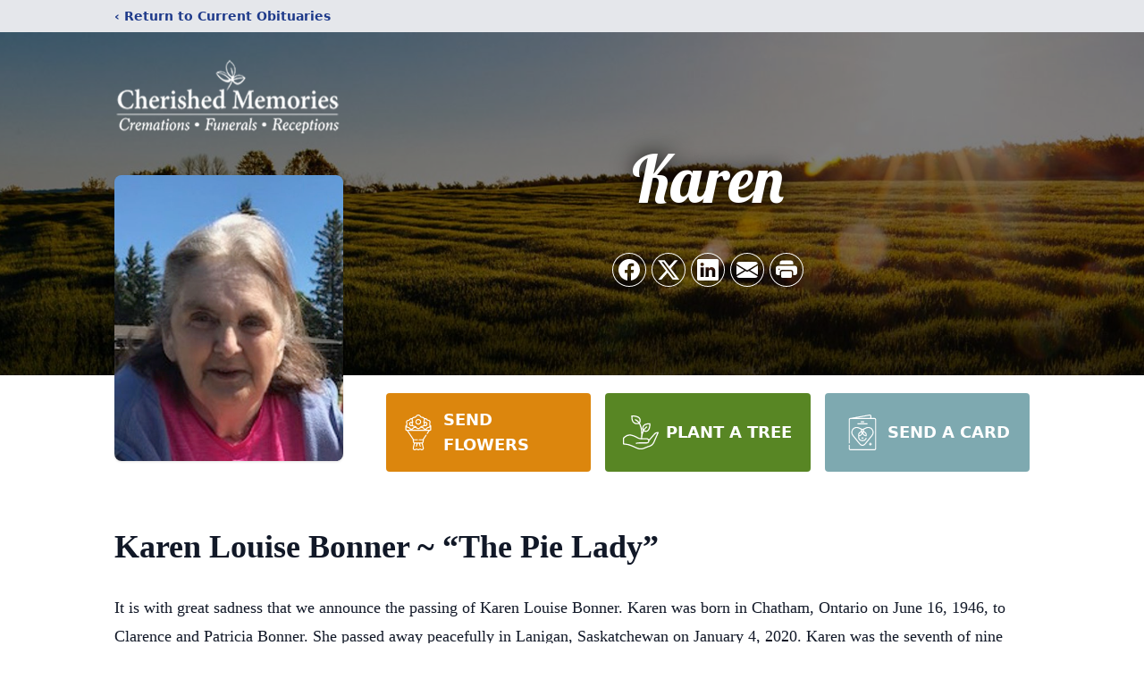

--- FILE ---
content_type: text/html; charset=utf-8
request_url: https://www.google.com/recaptcha/enterprise/anchor?ar=1&k=6LfH298oAAAAAJiWv4gdPcq20WXW2koxuJo1CJ3d&co=aHR0cHM6Ly93d3cuc2Fza2Z1bmVyYWxzLmNhOjQ0Mw..&hl=en&type=image&v=PoyoqOPhxBO7pBk68S4YbpHZ&theme=light&size=invisible&badge=bottomright&anchor-ms=20000&execute-ms=30000&cb=3uau83qstc4u
body_size: 48653
content:
<!DOCTYPE HTML><html dir="ltr" lang="en"><head><meta http-equiv="Content-Type" content="text/html; charset=UTF-8">
<meta http-equiv="X-UA-Compatible" content="IE=edge">
<title>reCAPTCHA</title>
<style type="text/css">
/* cyrillic-ext */
@font-face {
  font-family: 'Roboto';
  font-style: normal;
  font-weight: 400;
  font-stretch: 100%;
  src: url(//fonts.gstatic.com/s/roboto/v48/KFO7CnqEu92Fr1ME7kSn66aGLdTylUAMa3GUBHMdazTgWw.woff2) format('woff2');
  unicode-range: U+0460-052F, U+1C80-1C8A, U+20B4, U+2DE0-2DFF, U+A640-A69F, U+FE2E-FE2F;
}
/* cyrillic */
@font-face {
  font-family: 'Roboto';
  font-style: normal;
  font-weight: 400;
  font-stretch: 100%;
  src: url(//fonts.gstatic.com/s/roboto/v48/KFO7CnqEu92Fr1ME7kSn66aGLdTylUAMa3iUBHMdazTgWw.woff2) format('woff2');
  unicode-range: U+0301, U+0400-045F, U+0490-0491, U+04B0-04B1, U+2116;
}
/* greek-ext */
@font-face {
  font-family: 'Roboto';
  font-style: normal;
  font-weight: 400;
  font-stretch: 100%;
  src: url(//fonts.gstatic.com/s/roboto/v48/KFO7CnqEu92Fr1ME7kSn66aGLdTylUAMa3CUBHMdazTgWw.woff2) format('woff2');
  unicode-range: U+1F00-1FFF;
}
/* greek */
@font-face {
  font-family: 'Roboto';
  font-style: normal;
  font-weight: 400;
  font-stretch: 100%;
  src: url(//fonts.gstatic.com/s/roboto/v48/KFO7CnqEu92Fr1ME7kSn66aGLdTylUAMa3-UBHMdazTgWw.woff2) format('woff2');
  unicode-range: U+0370-0377, U+037A-037F, U+0384-038A, U+038C, U+038E-03A1, U+03A3-03FF;
}
/* math */
@font-face {
  font-family: 'Roboto';
  font-style: normal;
  font-weight: 400;
  font-stretch: 100%;
  src: url(//fonts.gstatic.com/s/roboto/v48/KFO7CnqEu92Fr1ME7kSn66aGLdTylUAMawCUBHMdazTgWw.woff2) format('woff2');
  unicode-range: U+0302-0303, U+0305, U+0307-0308, U+0310, U+0312, U+0315, U+031A, U+0326-0327, U+032C, U+032F-0330, U+0332-0333, U+0338, U+033A, U+0346, U+034D, U+0391-03A1, U+03A3-03A9, U+03B1-03C9, U+03D1, U+03D5-03D6, U+03F0-03F1, U+03F4-03F5, U+2016-2017, U+2034-2038, U+203C, U+2040, U+2043, U+2047, U+2050, U+2057, U+205F, U+2070-2071, U+2074-208E, U+2090-209C, U+20D0-20DC, U+20E1, U+20E5-20EF, U+2100-2112, U+2114-2115, U+2117-2121, U+2123-214F, U+2190, U+2192, U+2194-21AE, U+21B0-21E5, U+21F1-21F2, U+21F4-2211, U+2213-2214, U+2216-22FF, U+2308-230B, U+2310, U+2319, U+231C-2321, U+2336-237A, U+237C, U+2395, U+239B-23B7, U+23D0, U+23DC-23E1, U+2474-2475, U+25AF, U+25B3, U+25B7, U+25BD, U+25C1, U+25CA, U+25CC, U+25FB, U+266D-266F, U+27C0-27FF, U+2900-2AFF, U+2B0E-2B11, U+2B30-2B4C, U+2BFE, U+3030, U+FF5B, U+FF5D, U+1D400-1D7FF, U+1EE00-1EEFF;
}
/* symbols */
@font-face {
  font-family: 'Roboto';
  font-style: normal;
  font-weight: 400;
  font-stretch: 100%;
  src: url(//fonts.gstatic.com/s/roboto/v48/KFO7CnqEu92Fr1ME7kSn66aGLdTylUAMaxKUBHMdazTgWw.woff2) format('woff2');
  unicode-range: U+0001-000C, U+000E-001F, U+007F-009F, U+20DD-20E0, U+20E2-20E4, U+2150-218F, U+2190, U+2192, U+2194-2199, U+21AF, U+21E6-21F0, U+21F3, U+2218-2219, U+2299, U+22C4-22C6, U+2300-243F, U+2440-244A, U+2460-24FF, U+25A0-27BF, U+2800-28FF, U+2921-2922, U+2981, U+29BF, U+29EB, U+2B00-2BFF, U+4DC0-4DFF, U+FFF9-FFFB, U+10140-1018E, U+10190-1019C, U+101A0, U+101D0-101FD, U+102E0-102FB, U+10E60-10E7E, U+1D2C0-1D2D3, U+1D2E0-1D37F, U+1F000-1F0FF, U+1F100-1F1AD, U+1F1E6-1F1FF, U+1F30D-1F30F, U+1F315, U+1F31C, U+1F31E, U+1F320-1F32C, U+1F336, U+1F378, U+1F37D, U+1F382, U+1F393-1F39F, U+1F3A7-1F3A8, U+1F3AC-1F3AF, U+1F3C2, U+1F3C4-1F3C6, U+1F3CA-1F3CE, U+1F3D4-1F3E0, U+1F3ED, U+1F3F1-1F3F3, U+1F3F5-1F3F7, U+1F408, U+1F415, U+1F41F, U+1F426, U+1F43F, U+1F441-1F442, U+1F444, U+1F446-1F449, U+1F44C-1F44E, U+1F453, U+1F46A, U+1F47D, U+1F4A3, U+1F4B0, U+1F4B3, U+1F4B9, U+1F4BB, U+1F4BF, U+1F4C8-1F4CB, U+1F4D6, U+1F4DA, U+1F4DF, U+1F4E3-1F4E6, U+1F4EA-1F4ED, U+1F4F7, U+1F4F9-1F4FB, U+1F4FD-1F4FE, U+1F503, U+1F507-1F50B, U+1F50D, U+1F512-1F513, U+1F53E-1F54A, U+1F54F-1F5FA, U+1F610, U+1F650-1F67F, U+1F687, U+1F68D, U+1F691, U+1F694, U+1F698, U+1F6AD, U+1F6B2, U+1F6B9-1F6BA, U+1F6BC, U+1F6C6-1F6CF, U+1F6D3-1F6D7, U+1F6E0-1F6EA, U+1F6F0-1F6F3, U+1F6F7-1F6FC, U+1F700-1F7FF, U+1F800-1F80B, U+1F810-1F847, U+1F850-1F859, U+1F860-1F887, U+1F890-1F8AD, U+1F8B0-1F8BB, U+1F8C0-1F8C1, U+1F900-1F90B, U+1F93B, U+1F946, U+1F984, U+1F996, U+1F9E9, U+1FA00-1FA6F, U+1FA70-1FA7C, U+1FA80-1FA89, U+1FA8F-1FAC6, U+1FACE-1FADC, U+1FADF-1FAE9, U+1FAF0-1FAF8, U+1FB00-1FBFF;
}
/* vietnamese */
@font-face {
  font-family: 'Roboto';
  font-style: normal;
  font-weight: 400;
  font-stretch: 100%;
  src: url(//fonts.gstatic.com/s/roboto/v48/KFO7CnqEu92Fr1ME7kSn66aGLdTylUAMa3OUBHMdazTgWw.woff2) format('woff2');
  unicode-range: U+0102-0103, U+0110-0111, U+0128-0129, U+0168-0169, U+01A0-01A1, U+01AF-01B0, U+0300-0301, U+0303-0304, U+0308-0309, U+0323, U+0329, U+1EA0-1EF9, U+20AB;
}
/* latin-ext */
@font-face {
  font-family: 'Roboto';
  font-style: normal;
  font-weight: 400;
  font-stretch: 100%;
  src: url(//fonts.gstatic.com/s/roboto/v48/KFO7CnqEu92Fr1ME7kSn66aGLdTylUAMa3KUBHMdazTgWw.woff2) format('woff2');
  unicode-range: U+0100-02BA, U+02BD-02C5, U+02C7-02CC, U+02CE-02D7, U+02DD-02FF, U+0304, U+0308, U+0329, U+1D00-1DBF, U+1E00-1E9F, U+1EF2-1EFF, U+2020, U+20A0-20AB, U+20AD-20C0, U+2113, U+2C60-2C7F, U+A720-A7FF;
}
/* latin */
@font-face {
  font-family: 'Roboto';
  font-style: normal;
  font-weight: 400;
  font-stretch: 100%;
  src: url(//fonts.gstatic.com/s/roboto/v48/KFO7CnqEu92Fr1ME7kSn66aGLdTylUAMa3yUBHMdazQ.woff2) format('woff2');
  unicode-range: U+0000-00FF, U+0131, U+0152-0153, U+02BB-02BC, U+02C6, U+02DA, U+02DC, U+0304, U+0308, U+0329, U+2000-206F, U+20AC, U+2122, U+2191, U+2193, U+2212, U+2215, U+FEFF, U+FFFD;
}
/* cyrillic-ext */
@font-face {
  font-family: 'Roboto';
  font-style: normal;
  font-weight: 500;
  font-stretch: 100%;
  src: url(//fonts.gstatic.com/s/roboto/v48/KFO7CnqEu92Fr1ME7kSn66aGLdTylUAMa3GUBHMdazTgWw.woff2) format('woff2');
  unicode-range: U+0460-052F, U+1C80-1C8A, U+20B4, U+2DE0-2DFF, U+A640-A69F, U+FE2E-FE2F;
}
/* cyrillic */
@font-face {
  font-family: 'Roboto';
  font-style: normal;
  font-weight: 500;
  font-stretch: 100%;
  src: url(//fonts.gstatic.com/s/roboto/v48/KFO7CnqEu92Fr1ME7kSn66aGLdTylUAMa3iUBHMdazTgWw.woff2) format('woff2');
  unicode-range: U+0301, U+0400-045F, U+0490-0491, U+04B0-04B1, U+2116;
}
/* greek-ext */
@font-face {
  font-family: 'Roboto';
  font-style: normal;
  font-weight: 500;
  font-stretch: 100%;
  src: url(//fonts.gstatic.com/s/roboto/v48/KFO7CnqEu92Fr1ME7kSn66aGLdTylUAMa3CUBHMdazTgWw.woff2) format('woff2');
  unicode-range: U+1F00-1FFF;
}
/* greek */
@font-face {
  font-family: 'Roboto';
  font-style: normal;
  font-weight: 500;
  font-stretch: 100%;
  src: url(//fonts.gstatic.com/s/roboto/v48/KFO7CnqEu92Fr1ME7kSn66aGLdTylUAMa3-UBHMdazTgWw.woff2) format('woff2');
  unicode-range: U+0370-0377, U+037A-037F, U+0384-038A, U+038C, U+038E-03A1, U+03A3-03FF;
}
/* math */
@font-face {
  font-family: 'Roboto';
  font-style: normal;
  font-weight: 500;
  font-stretch: 100%;
  src: url(//fonts.gstatic.com/s/roboto/v48/KFO7CnqEu92Fr1ME7kSn66aGLdTylUAMawCUBHMdazTgWw.woff2) format('woff2');
  unicode-range: U+0302-0303, U+0305, U+0307-0308, U+0310, U+0312, U+0315, U+031A, U+0326-0327, U+032C, U+032F-0330, U+0332-0333, U+0338, U+033A, U+0346, U+034D, U+0391-03A1, U+03A3-03A9, U+03B1-03C9, U+03D1, U+03D5-03D6, U+03F0-03F1, U+03F4-03F5, U+2016-2017, U+2034-2038, U+203C, U+2040, U+2043, U+2047, U+2050, U+2057, U+205F, U+2070-2071, U+2074-208E, U+2090-209C, U+20D0-20DC, U+20E1, U+20E5-20EF, U+2100-2112, U+2114-2115, U+2117-2121, U+2123-214F, U+2190, U+2192, U+2194-21AE, U+21B0-21E5, U+21F1-21F2, U+21F4-2211, U+2213-2214, U+2216-22FF, U+2308-230B, U+2310, U+2319, U+231C-2321, U+2336-237A, U+237C, U+2395, U+239B-23B7, U+23D0, U+23DC-23E1, U+2474-2475, U+25AF, U+25B3, U+25B7, U+25BD, U+25C1, U+25CA, U+25CC, U+25FB, U+266D-266F, U+27C0-27FF, U+2900-2AFF, U+2B0E-2B11, U+2B30-2B4C, U+2BFE, U+3030, U+FF5B, U+FF5D, U+1D400-1D7FF, U+1EE00-1EEFF;
}
/* symbols */
@font-face {
  font-family: 'Roboto';
  font-style: normal;
  font-weight: 500;
  font-stretch: 100%;
  src: url(//fonts.gstatic.com/s/roboto/v48/KFO7CnqEu92Fr1ME7kSn66aGLdTylUAMaxKUBHMdazTgWw.woff2) format('woff2');
  unicode-range: U+0001-000C, U+000E-001F, U+007F-009F, U+20DD-20E0, U+20E2-20E4, U+2150-218F, U+2190, U+2192, U+2194-2199, U+21AF, U+21E6-21F0, U+21F3, U+2218-2219, U+2299, U+22C4-22C6, U+2300-243F, U+2440-244A, U+2460-24FF, U+25A0-27BF, U+2800-28FF, U+2921-2922, U+2981, U+29BF, U+29EB, U+2B00-2BFF, U+4DC0-4DFF, U+FFF9-FFFB, U+10140-1018E, U+10190-1019C, U+101A0, U+101D0-101FD, U+102E0-102FB, U+10E60-10E7E, U+1D2C0-1D2D3, U+1D2E0-1D37F, U+1F000-1F0FF, U+1F100-1F1AD, U+1F1E6-1F1FF, U+1F30D-1F30F, U+1F315, U+1F31C, U+1F31E, U+1F320-1F32C, U+1F336, U+1F378, U+1F37D, U+1F382, U+1F393-1F39F, U+1F3A7-1F3A8, U+1F3AC-1F3AF, U+1F3C2, U+1F3C4-1F3C6, U+1F3CA-1F3CE, U+1F3D4-1F3E0, U+1F3ED, U+1F3F1-1F3F3, U+1F3F5-1F3F7, U+1F408, U+1F415, U+1F41F, U+1F426, U+1F43F, U+1F441-1F442, U+1F444, U+1F446-1F449, U+1F44C-1F44E, U+1F453, U+1F46A, U+1F47D, U+1F4A3, U+1F4B0, U+1F4B3, U+1F4B9, U+1F4BB, U+1F4BF, U+1F4C8-1F4CB, U+1F4D6, U+1F4DA, U+1F4DF, U+1F4E3-1F4E6, U+1F4EA-1F4ED, U+1F4F7, U+1F4F9-1F4FB, U+1F4FD-1F4FE, U+1F503, U+1F507-1F50B, U+1F50D, U+1F512-1F513, U+1F53E-1F54A, U+1F54F-1F5FA, U+1F610, U+1F650-1F67F, U+1F687, U+1F68D, U+1F691, U+1F694, U+1F698, U+1F6AD, U+1F6B2, U+1F6B9-1F6BA, U+1F6BC, U+1F6C6-1F6CF, U+1F6D3-1F6D7, U+1F6E0-1F6EA, U+1F6F0-1F6F3, U+1F6F7-1F6FC, U+1F700-1F7FF, U+1F800-1F80B, U+1F810-1F847, U+1F850-1F859, U+1F860-1F887, U+1F890-1F8AD, U+1F8B0-1F8BB, U+1F8C0-1F8C1, U+1F900-1F90B, U+1F93B, U+1F946, U+1F984, U+1F996, U+1F9E9, U+1FA00-1FA6F, U+1FA70-1FA7C, U+1FA80-1FA89, U+1FA8F-1FAC6, U+1FACE-1FADC, U+1FADF-1FAE9, U+1FAF0-1FAF8, U+1FB00-1FBFF;
}
/* vietnamese */
@font-face {
  font-family: 'Roboto';
  font-style: normal;
  font-weight: 500;
  font-stretch: 100%;
  src: url(//fonts.gstatic.com/s/roboto/v48/KFO7CnqEu92Fr1ME7kSn66aGLdTylUAMa3OUBHMdazTgWw.woff2) format('woff2');
  unicode-range: U+0102-0103, U+0110-0111, U+0128-0129, U+0168-0169, U+01A0-01A1, U+01AF-01B0, U+0300-0301, U+0303-0304, U+0308-0309, U+0323, U+0329, U+1EA0-1EF9, U+20AB;
}
/* latin-ext */
@font-face {
  font-family: 'Roboto';
  font-style: normal;
  font-weight: 500;
  font-stretch: 100%;
  src: url(//fonts.gstatic.com/s/roboto/v48/KFO7CnqEu92Fr1ME7kSn66aGLdTylUAMa3KUBHMdazTgWw.woff2) format('woff2');
  unicode-range: U+0100-02BA, U+02BD-02C5, U+02C7-02CC, U+02CE-02D7, U+02DD-02FF, U+0304, U+0308, U+0329, U+1D00-1DBF, U+1E00-1E9F, U+1EF2-1EFF, U+2020, U+20A0-20AB, U+20AD-20C0, U+2113, U+2C60-2C7F, U+A720-A7FF;
}
/* latin */
@font-face {
  font-family: 'Roboto';
  font-style: normal;
  font-weight: 500;
  font-stretch: 100%;
  src: url(//fonts.gstatic.com/s/roboto/v48/KFO7CnqEu92Fr1ME7kSn66aGLdTylUAMa3yUBHMdazQ.woff2) format('woff2');
  unicode-range: U+0000-00FF, U+0131, U+0152-0153, U+02BB-02BC, U+02C6, U+02DA, U+02DC, U+0304, U+0308, U+0329, U+2000-206F, U+20AC, U+2122, U+2191, U+2193, U+2212, U+2215, U+FEFF, U+FFFD;
}
/* cyrillic-ext */
@font-face {
  font-family: 'Roboto';
  font-style: normal;
  font-weight: 900;
  font-stretch: 100%;
  src: url(//fonts.gstatic.com/s/roboto/v48/KFO7CnqEu92Fr1ME7kSn66aGLdTylUAMa3GUBHMdazTgWw.woff2) format('woff2');
  unicode-range: U+0460-052F, U+1C80-1C8A, U+20B4, U+2DE0-2DFF, U+A640-A69F, U+FE2E-FE2F;
}
/* cyrillic */
@font-face {
  font-family: 'Roboto';
  font-style: normal;
  font-weight: 900;
  font-stretch: 100%;
  src: url(//fonts.gstatic.com/s/roboto/v48/KFO7CnqEu92Fr1ME7kSn66aGLdTylUAMa3iUBHMdazTgWw.woff2) format('woff2');
  unicode-range: U+0301, U+0400-045F, U+0490-0491, U+04B0-04B1, U+2116;
}
/* greek-ext */
@font-face {
  font-family: 'Roboto';
  font-style: normal;
  font-weight: 900;
  font-stretch: 100%;
  src: url(//fonts.gstatic.com/s/roboto/v48/KFO7CnqEu92Fr1ME7kSn66aGLdTylUAMa3CUBHMdazTgWw.woff2) format('woff2');
  unicode-range: U+1F00-1FFF;
}
/* greek */
@font-face {
  font-family: 'Roboto';
  font-style: normal;
  font-weight: 900;
  font-stretch: 100%;
  src: url(//fonts.gstatic.com/s/roboto/v48/KFO7CnqEu92Fr1ME7kSn66aGLdTylUAMa3-UBHMdazTgWw.woff2) format('woff2');
  unicode-range: U+0370-0377, U+037A-037F, U+0384-038A, U+038C, U+038E-03A1, U+03A3-03FF;
}
/* math */
@font-face {
  font-family: 'Roboto';
  font-style: normal;
  font-weight: 900;
  font-stretch: 100%;
  src: url(//fonts.gstatic.com/s/roboto/v48/KFO7CnqEu92Fr1ME7kSn66aGLdTylUAMawCUBHMdazTgWw.woff2) format('woff2');
  unicode-range: U+0302-0303, U+0305, U+0307-0308, U+0310, U+0312, U+0315, U+031A, U+0326-0327, U+032C, U+032F-0330, U+0332-0333, U+0338, U+033A, U+0346, U+034D, U+0391-03A1, U+03A3-03A9, U+03B1-03C9, U+03D1, U+03D5-03D6, U+03F0-03F1, U+03F4-03F5, U+2016-2017, U+2034-2038, U+203C, U+2040, U+2043, U+2047, U+2050, U+2057, U+205F, U+2070-2071, U+2074-208E, U+2090-209C, U+20D0-20DC, U+20E1, U+20E5-20EF, U+2100-2112, U+2114-2115, U+2117-2121, U+2123-214F, U+2190, U+2192, U+2194-21AE, U+21B0-21E5, U+21F1-21F2, U+21F4-2211, U+2213-2214, U+2216-22FF, U+2308-230B, U+2310, U+2319, U+231C-2321, U+2336-237A, U+237C, U+2395, U+239B-23B7, U+23D0, U+23DC-23E1, U+2474-2475, U+25AF, U+25B3, U+25B7, U+25BD, U+25C1, U+25CA, U+25CC, U+25FB, U+266D-266F, U+27C0-27FF, U+2900-2AFF, U+2B0E-2B11, U+2B30-2B4C, U+2BFE, U+3030, U+FF5B, U+FF5D, U+1D400-1D7FF, U+1EE00-1EEFF;
}
/* symbols */
@font-face {
  font-family: 'Roboto';
  font-style: normal;
  font-weight: 900;
  font-stretch: 100%;
  src: url(//fonts.gstatic.com/s/roboto/v48/KFO7CnqEu92Fr1ME7kSn66aGLdTylUAMaxKUBHMdazTgWw.woff2) format('woff2');
  unicode-range: U+0001-000C, U+000E-001F, U+007F-009F, U+20DD-20E0, U+20E2-20E4, U+2150-218F, U+2190, U+2192, U+2194-2199, U+21AF, U+21E6-21F0, U+21F3, U+2218-2219, U+2299, U+22C4-22C6, U+2300-243F, U+2440-244A, U+2460-24FF, U+25A0-27BF, U+2800-28FF, U+2921-2922, U+2981, U+29BF, U+29EB, U+2B00-2BFF, U+4DC0-4DFF, U+FFF9-FFFB, U+10140-1018E, U+10190-1019C, U+101A0, U+101D0-101FD, U+102E0-102FB, U+10E60-10E7E, U+1D2C0-1D2D3, U+1D2E0-1D37F, U+1F000-1F0FF, U+1F100-1F1AD, U+1F1E6-1F1FF, U+1F30D-1F30F, U+1F315, U+1F31C, U+1F31E, U+1F320-1F32C, U+1F336, U+1F378, U+1F37D, U+1F382, U+1F393-1F39F, U+1F3A7-1F3A8, U+1F3AC-1F3AF, U+1F3C2, U+1F3C4-1F3C6, U+1F3CA-1F3CE, U+1F3D4-1F3E0, U+1F3ED, U+1F3F1-1F3F3, U+1F3F5-1F3F7, U+1F408, U+1F415, U+1F41F, U+1F426, U+1F43F, U+1F441-1F442, U+1F444, U+1F446-1F449, U+1F44C-1F44E, U+1F453, U+1F46A, U+1F47D, U+1F4A3, U+1F4B0, U+1F4B3, U+1F4B9, U+1F4BB, U+1F4BF, U+1F4C8-1F4CB, U+1F4D6, U+1F4DA, U+1F4DF, U+1F4E3-1F4E6, U+1F4EA-1F4ED, U+1F4F7, U+1F4F9-1F4FB, U+1F4FD-1F4FE, U+1F503, U+1F507-1F50B, U+1F50D, U+1F512-1F513, U+1F53E-1F54A, U+1F54F-1F5FA, U+1F610, U+1F650-1F67F, U+1F687, U+1F68D, U+1F691, U+1F694, U+1F698, U+1F6AD, U+1F6B2, U+1F6B9-1F6BA, U+1F6BC, U+1F6C6-1F6CF, U+1F6D3-1F6D7, U+1F6E0-1F6EA, U+1F6F0-1F6F3, U+1F6F7-1F6FC, U+1F700-1F7FF, U+1F800-1F80B, U+1F810-1F847, U+1F850-1F859, U+1F860-1F887, U+1F890-1F8AD, U+1F8B0-1F8BB, U+1F8C0-1F8C1, U+1F900-1F90B, U+1F93B, U+1F946, U+1F984, U+1F996, U+1F9E9, U+1FA00-1FA6F, U+1FA70-1FA7C, U+1FA80-1FA89, U+1FA8F-1FAC6, U+1FACE-1FADC, U+1FADF-1FAE9, U+1FAF0-1FAF8, U+1FB00-1FBFF;
}
/* vietnamese */
@font-face {
  font-family: 'Roboto';
  font-style: normal;
  font-weight: 900;
  font-stretch: 100%;
  src: url(//fonts.gstatic.com/s/roboto/v48/KFO7CnqEu92Fr1ME7kSn66aGLdTylUAMa3OUBHMdazTgWw.woff2) format('woff2');
  unicode-range: U+0102-0103, U+0110-0111, U+0128-0129, U+0168-0169, U+01A0-01A1, U+01AF-01B0, U+0300-0301, U+0303-0304, U+0308-0309, U+0323, U+0329, U+1EA0-1EF9, U+20AB;
}
/* latin-ext */
@font-face {
  font-family: 'Roboto';
  font-style: normal;
  font-weight: 900;
  font-stretch: 100%;
  src: url(//fonts.gstatic.com/s/roboto/v48/KFO7CnqEu92Fr1ME7kSn66aGLdTylUAMa3KUBHMdazTgWw.woff2) format('woff2');
  unicode-range: U+0100-02BA, U+02BD-02C5, U+02C7-02CC, U+02CE-02D7, U+02DD-02FF, U+0304, U+0308, U+0329, U+1D00-1DBF, U+1E00-1E9F, U+1EF2-1EFF, U+2020, U+20A0-20AB, U+20AD-20C0, U+2113, U+2C60-2C7F, U+A720-A7FF;
}
/* latin */
@font-face {
  font-family: 'Roboto';
  font-style: normal;
  font-weight: 900;
  font-stretch: 100%;
  src: url(//fonts.gstatic.com/s/roboto/v48/KFO7CnqEu92Fr1ME7kSn66aGLdTylUAMa3yUBHMdazQ.woff2) format('woff2');
  unicode-range: U+0000-00FF, U+0131, U+0152-0153, U+02BB-02BC, U+02C6, U+02DA, U+02DC, U+0304, U+0308, U+0329, U+2000-206F, U+20AC, U+2122, U+2191, U+2193, U+2212, U+2215, U+FEFF, U+FFFD;
}

</style>
<link rel="stylesheet" type="text/css" href="https://www.gstatic.com/recaptcha/releases/PoyoqOPhxBO7pBk68S4YbpHZ/styles__ltr.css">
<script nonce="UdhSNVtV65L9bI6ILYQEhg" type="text/javascript">window['__recaptcha_api'] = 'https://www.google.com/recaptcha/enterprise/';</script>
<script type="text/javascript" src="https://www.gstatic.com/recaptcha/releases/PoyoqOPhxBO7pBk68S4YbpHZ/recaptcha__en.js" nonce="UdhSNVtV65L9bI6ILYQEhg">
      
    </script></head>
<body><div id="rc-anchor-alert" class="rc-anchor-alert"></div>
<input type="hidden" id="recaptcha-token" value="[base64]">
<script type="text/javascript" nonce="UdhSNVtV65L9bI6ILYQEhg">
      recaptcha.anchor.Main.init("[\x22ainput\x22,[\x22bgdata\x22,\x22\x22,\[base64]/[base64]/[base64]/ZyhXLGgpOnEoW04sMjEsbF0sVywwKSxoKSxmYWxzZSxmYWxzZSl9Y2F0Y2goayl7RygzNTgsVyk/[base64]/[base64]/[base64]/[base64]/[base64]/[base64]/[base64]/bmV3IEJbT10oRFswXSk6dz09Mj9uZXcgQltPXShEWzBdLERbMV0pOnc9PTM/bmV3IEJbT10oRFswXSxEWzFdLERbMl0pOnc9PTQ/[base64]/[base64]/[base64]/[base64]/[base64]\\u003d\x22,\[base64]\\u003d\x22,\x22RsKDfUbCiipawoJYw7rCh2RJUiRHw6zCk2AswrtlA8OPH8O0BSgqMSBqwonCjWB3wojCgVfCu1TDq8K2XVTCgE9WLcOfw7F+w6kSHsOxG2EYRsOEfcKYw6xpw70vNjNba8O1w57Cp8OxL8KhOC/CqsKHIcKMwp3DiMOfw4YYw6fDlsO2wqpoJioxwr/DjMOnTU/DtcO8TcOKwr80UMOIeVNZajbDm8K7a8KkwqfCkMOvSm/CgRvDlWnCpxpYX8OANsOrwozDj8OOwq9ewqp5XHhuEcO+wo0RMMOhSwPCuMKubkLDqQ0HVEReNVzCm8KewpQvMxzCicKCRm7Djg/Cu8Kkw4N1I8ORwq7Ck8KHRMONFX7DicKMwpM6wrnCicKdw67DukLCkmMpw5kFwooXw5XCi8KXwq3DocOJasKlLsO8w7hOwqTDvsKOwr9Ow6zCgR9eMsKjFcOaZV/CncKmH17ChMO0w4cUw7hnw4M9HcOTZMKYw5kKw5vCq1vDisKnwrbCosO1Gz0Kw5IAZ8KBasKfY8K+dMOqfR3CtxMTwonDjMOJwpbCnlZoa8KTTUgPYsOVw65AwrZmO0vDvxRTw5hlw5PCmsKbw6cWA8O3wpvCl8O/DXHCocKvw7Aow5xew6EOIMKkw4Jtw4N/AgPDux7ChsK/w6Utw7MCw53Cj8KdD8KbXzzDuMOCFsOXCXrCmsKFNBDDtlxkfRPDnAHDu1kme8OFGcKdwpnDssK0WMKOwro7w6Y6UmExwoshw5DCmMO7YsKLw6MCwrY9BcK3wqXCjcORwp0SHcKsw7Rmwp3CnWjCtsO5w4nCm8K/[base64]/CtRzDpkJswptqSSTCt8K9wo0xDsO7wqsvwq7DolzChyxwE1nClsK6JsOWBWTDkmfDtjMLw5vCh0RMA8KAwpdbUizDlsO7wr/DjcOAw4jCusOqW8OvOMKgX8OYesOSwrpWbsKyewEWwq/DkEnDpsKJS8Ouw4wmdsO2UcO5w7xjw5kkwovCvsKvRC7DmhLCjxAqwoDCilvClMOvdcOIwpABcsK4ODh5w54xasOcBDMYXUl7wonCr8Kuw4XDp2AiY8KMwrZDDlrDrRAicMOffsKwwpFewrVnw5VcwrLDvMKVFMO5dcK/wpDDq03DhmQ0woPCtsK2D8OkYsOnW8OZX8OUJMKlVMOELRdcR8OpHV0yP3UKwoJbHcOaw5HClMOMwr7CkGHDsgrDnMOVUsKIR31Cwpg4DhlcLcKOw5EvG8OOw7nCvcO4AAgqbcKYwq/CixZHwrPCqDHCjwQcw4BCOgdtw6bDm2V9TlTCqW1jw4jCkwbCplcow4JOOsOZw7vDlR3CnMKywpQjwrzChmNlwqsQesOXcMKtdsObZk/Dpy1nI2wVJMOeJwYNw4PCk0TDvcK4woPCg8KvYC0bw4tqw4pxQ1YVw4bDkTDCgsKHF0/CgCjCkk/[base64]/[base64]/CqMKePnt3cMOSw4RqwqbCs8Kkwqwyw6hgwo9yTcOnwpXCqMKIKSfDk8OhwrsRwpnCijwOwqnDocKAGQcmeTHDsxhvTsKGCG7CoMKdwoDDhC/ChMOdw43CmMKywoA8UsKKT8K+IMObwqjDkHRswrxywrjCr0EfP8KDLcKrXjPDun00OsKXworDicO1DAMdOU/CgBTCvHXCiz1nLcO8Z8Kme3XCiCfDhXrDkCLDpcOybsO0wpTCkcOFw7ZeHjTDucOMLsOewqvChcKdE8KNaQR6SEDDlcOzOcOMKH0Ew4lXw7DDgB8yw6bDqMK+wp8vw6wWeEYxOARCwqx/wrfChF8Nb8KYw5jChxQpDArDpCx5M8KiRsO/ShHDjsOzwrUUBsKrLgNMw4cFw73DpcKIBQHDiWHDk8KtMEI2w5LCpMKtw7/[base64]/DmnTDvHfCmMOwwp7DgsKaHcKAAlNMw57DiDwKH8K/w6nCrRIrNFzCoQ18woNzC8K3Nx7DtMOeNsKVVRFRaSo4MsO1KSvCmcOuwrV8CGIiwqDCqGBYwrbDtMO7ZRc3Vzh+w45mwqjCsMOPw6PDlQ3Dk8OgJsOgwonCuz/DnTTDjhpNSsOLC3HDtMKWSMKYwrhJwovDmArCs8Kvw4A7wqVnw73Cimp0FsKeHEx5wrJUw5hEwoLCtQ0rdMKCw6FDwrjDuMOfw4bCsQN4DyXDocK1w5wSw7fCmgdfdMOGLcKCw51Sw5AHOwvDosK5woXDrjpZw7XChF07w4XDnUo6wojDnlpbwr0/NT7CnR3Dn8K5wq7CpsKawrh1w5/Cn8Kfd2rDv8KxWMKSwrhQwq8nw6/[base64]/CuMK+bSLDnMKxdgEOAMKGYMOEwoXDlQ3Dg8K8w4nDocOmwrPDg2ZPNjUswpY3VAjDkcOYw6Zow4l1w54xw6jDpsKtCnw7w6hFwqvCjkDDgsKHE8O6DcO+woLDs8KKdn0awowKZ1cQX8OUw5fCklXDp8OPwo59X8OwNkAcw6jDswPDrA/CgjnCvsKgwq4yXsOOwqPDqcKDd8Odw7piw4LCtkbDgMOKTcKxwosSwpNiRWdMw4HCj8OEXhNjwoI9wpbClFRrwqk9Hj5tw4A4wobCksOHH29uXgLDmMKawrV/YcKHw47Dn8KkGMO5XMOrDsKqEgjCgMK/wpDDp8KwGhQkU13CtEt6woHCljfCssOdFsKRUMOoFEQJFMKow7bCl8Onw69EBsOiUMKhfcOpFsKbwpxQwoI5wq7CkVAsw5/Dvm4qwqLCijZrw6jDlV9+aWNpZcK0wqFNEsKRL8OEZsOFXMOHbHURwqZPJjHDu8OLwoDDj0jCt3MMw55uKcOlDsKawqvDkEMZQMKWw6bCnThww7HDksOowp5AwpfCjsKkJTnCjcKXSE07w6jCvcOBw5B7wrMKw4jDoCxQwq/DtGFww4fCrcOrJsOCwohwScOjwodCw79swoTClMOgwpR1CMOmwrjDg8Oyw7IvwrTDr8OMwp/CiijCiGAUKwnCmE5mW20AG8OqIsOxw4hEwo1Mw6XDpg8Ow7cyw43DjxTCmMOPwqHCrMOgJMORw4puwohJN3NHEcOJw4oEw4zDrMOXwrPCrW3DscO7Gx8HVMKoch1HBFMTfyTDmiE+w5DCkVMuDMK4EsOOwp/CrlDCvl8ZwokvVMOcCCsuwq9+AlPDlsKCw6ZSwr5CUHHDrHYodcK0w4x7XcOCNUjCucO8woLDrwbDgsODwoRaw6piRcO7QcOOw5XCscKRfADDksOew5LDlMO/CCnDsWfDugVHwpgRwr3ChMOYR0bDkC/[base64]/[base64]/[base64]/CuXXChsKuT33Dm0zDpWR5ccKpw5EUw57CkMKPVg1kD0kOGMOkw7XDvMOiwrLDkXlIw5REaVXCtMOCHH7DhcKywrYWMcOiwpXCjR0oYMKqBWXCqwPCs8KjeRFnw5xmZ0vDugUJwoXCjAXCg0V4w41ww6rDtmcmIcOfdsKUwqUpwqYWwq0UwrHCiMKNwo7CsGTDh8O/[base64]/Cp8OHc13CoMOzaQTDmsO5wqTCqSfDqcKMGD/CnsOFY8KGwqjCrBTDhUJUwqghJSTDgcONLcKmKMO3W8KhDcO5wpkABGvCsRrCnsKiA8K0wqvDt1fCnzYmw73Di8KLwrvCmMKsIAzCq8K0w7pWLjfChMKsBG5kDlvCicKXHVEDNcK1LsKGMMKLw4DClMKWcsOvWsKNw4YacnjCt8OZwrTCisO6w7NSwp3CsxFgPMO/HRLCn8O1dyUIwqJBw6ILGMKZw4l7w458wrvDnUrDtMKSAsK0wqN9wq9Aw5zCoj8mw6nDr1PCg8Ogw4dzMyVxwqXDkVJfwqRUQ8Okw7/[base64]/CgCkHQsOIw5bCuDbCoMOLQXtBwqcQwqNDwqBpGQYJwqNow6zDskNgOMOOfcOMwq1/[base64]/ClsOcw4hZwojDr8Kvw6sPQncowrTDoT1ewpZwXThkw7HCvMOTwpzDs8O2woVuwq/CoHlCwo/[base64]/DtALCgsO2wq/Cu0AKwqBSwrPCocO8DcKvRMOdV1VDHwIYX8KkwpJaw54LfWgWaMOSMVENOjjDq2ggcsOkCjgYKsKQHk7CmUHCpH8Kw4liwonCgsOiw7YbwrjDrCRKDR5lwqLCmMOww7DDum7DhyfDocK0wqlEw6/CgCljwp3CiQHDncKnw5LDk2UewrRyw6Zlw4jCmFnDuEbDoUPDpsKnCRvCrcKDw57Dqh8DwpQrLcKHwphJZcKqdMOTw6/CvMOzKWvDisKHw4cIw55xw57CqgJmZj3DkcOzw7LChDVjUcOQwqPCrsKcQB/[base64]/w6Uywp3DuVTDosOiwoYHNcKUwqTDm8Ovw7DCjsKMwpVZEjvDsBtVdsOQwrzCksKOw5bDpcKDw5vCosKdFcOkSBXCkcO7w6Y7JEA2CMOuOTXCusK6wonDgcOeYsKlwp3DokTDosKmwq/[base64]/w6nCqgNjw4/DrMKkG8KSH8OewpzCr09Uwo3CqivDqcOUwobCvcK3CMKaHh8rw4LCuFdXwqA5wpdIOUYedjnDoMOQwrVpazVUw7/CiiTDuB/Dvx4eCmsebiwfwqE3wpTCqMO/w57CisKTYMOow4ImwqkZwowcwqPDlcO3wonDvcK4OMKcITgbdGVXAcKBw61rwrkGw5Ugw7rCrwc7JnJxc8KjL8O7UXTCoMKDeSRQw5bCpcOFworCp23Dl0vCpMOwwonCkMOFw4Mvwr/DusO8w7XCsg1PNsKww7HCrsKEw7osdcOvw47CmsOFw5MSDsO4LCXCqF8kwqHCucOGO0LDqzsEw49MfGBsfWHClsO8SjBJw69RwoUARGVWIGkkw5/DssKowr1/[base64]/ZBzCjMKOwow0w6DCrRvCrTQgek3ClV8hw5jDklcVZTbDmwDCvsOXWsK/wp8Ibj7DpcKoKEokw6nCrcOSw6HCocKmXMOjwpgGFH/CrcOfTGA8w7jCpkbCi8Kbw5DDvGLCjUHClcKrGmthaMOLw5ZfVW/Du8Kpw60pAnDDrcKQbMK+XQh2LMKZShABGsKbR8KOFFA8ScONwr/[base64]/Dj8KhJcKdwo/DhF3CrsOyEcORw711w6Qvw65xWWxwbAXDnTtOe8K2wp1JZi7DjMOMclhjw4JxVMOOEcOrbjYSw60iHMKGw4vClsK+LRDClcOyUHMmw5YbXCd7U8KuwqrCnVF+M8OJw5LCmcKzwp7DkjfCoMOew5nDscOzc8OawqTDs8Odb8Kzw6/[base64]/Dl2ZVPhIKw43CmDVVwo0gwqjChm7DvHU1OsKmfkLCmMOvwp0xZy3DngLCthZowp7Dp8KyVcOaw51fw4LCvcKzBVZqAcORw4rCmcKlc8O3ajnCk2lkdsKmw6vDjjIFw54twr8OdWbDocO7XDjDjFAld8O5woYuaVHCk33DgcK6w7/DognCqsO9w5wUworDviRXAmw7M3pEw70DwrTCnwLCrVnDrkpuw6JHO2MRNzrDi8OyEMOQw70IAyQIYzPDs8KQXl9La2MPO8O8eMKGJyxRUyrCtMKYW8KJEmlDTjJQZgASwp3DrxFOUMKowoDCh3TDnSJ/wpwcwrVPQRQow67CnEfCslDDgsO/w75Bw4oQJsOYw7QzwrXClMKFAX3DncOcd8KhC8Kfw6/DgMOqw47DnA/[base64]/DrXAqUwjCu8O4UmnCqsOnw7TDhTxEwprCg8OLwr0Ew6XChcOIw5XCnMKSLsKoUnxADsOOwq8TSVjCvMO6wovCn0nDoMOyw6DDrsKIRGxdYjTCh2DDhcKaJxnClQ3DgS/Cq8Otw5Z5w5tQw4HDiMOpw4XCqsKgIVLDnMKgwo5ROF9qwqccNsKmPMOQAsObwoRUwrzChMOLw7hla8KowonDpCUHwrfDnMOJV8KwwpklcMOaaMKIGsKubsOfw5vDvVDDs8KBGcKkQQfCmgDDnkoJw5liw5zDkn/CoSDCl8KwDsOrbwXCuMObHcKZCsOKLgPCnsOCwonDgldZLcOzD8Omw67DhzvDs8ORwoDCl8KFbMK7w4TCpcOgw7DCrw9XBsO2QcO6MVtNYMOtXDzDoj3Dk8KMUcKXRMKQwqPCgMK9BzXCmsKlw6/CljBAw6/CmRAtCsO0Hy4Fwr3DkgnDo8KOw6DCvsOCw4YWNcKBwp/CocKvCcOEwq0nwqPDqMKSwpnDmcKHDAAdwpxPaFLDgmHCqVHCiGLCqXPCqsOoHRc1w7rDsXTDiEd2TAnCssK7JcOrwp/DrcKbIsKLwq7Do8K1wo8QamtgF1EUTlwVw5nDiMKHw67DrkFxByQ5w5PCnihTDsOCTxQ/GsOUHGAtfC7Cn8O9woIqNXrDhm/DmTnCnsOrWcOhw402YsOJw4rDqGXDjDXCtyLCpcK8CkMywr9UwoHCn3zDsT8Zw7kRKAIPUMK4DMK3w7nCl8OlQVvDsMOyX8Otwp4uZcKIw7w2w5fCgwFHa8KmYQNqEcOxwqtLw5TCmjvCv30wI3LDqsOgwq0mw5jDmWnCpcKGw6daw6RbfwnCtAlGwrHCgsK/CsKUw45nw6dBWsOGJGguwpTDgCLDucOpwpkjXER2YHvCkSXChywIw67DmgHCm8KXWB3DmMK4aUjCt8KaN2ZBw4PDksO1wqHCvMO8f15YecKPw5xBLFRywqABL8KrdcO6w4AkeMOpACY7VsObBsKRw5bCtsO2wp4mQsOIezLCsMOLDSDCgMKGwr/ColvCqsOSFXZgScOmw57DjSgYw4XCmsKdZcOdw5QBDcK/RzLCqMK8wqLCjR/CtCIswqcnaXxqwqzCgFJGw6VHwqDChsKtw43DosOMCkYjwqpHwpV2IsKLPGLCvA/CuSVBw4DCvcKfH8KZYm14w7dLwq3DvhIZdzw7JiRLwpnCgcKUPsOfwq/Cl8OfJC4PFhsaPUbDvQ3DosODWnnCjMOvTMKoU8O/w5Q1w6FQwqbCpENpMsOrw7IxdMO6woPCuMKJI8KybDzCksO/Mi7CncO8AsOHw4DDkWDCusKVw5DDlmjCtiLCgFfDhhkowowKw7QmbcORwr4vdlVnwr/[base64]/wpROI8O5PUIbwprCtF7Cj8O/w67DtcOIwoJUKzbCsho0wqvCuMOdwqkDwrwQwrDDkG3DqkvCo8OeBsKDwq5DPSh2fcK6bcK8bn00ZltwQcOgLMOxTMO/w5NjGCZfw5rCssO5CcKLBsOMwqrDrcKNw5jCkxTCjFwkKcOyRsO5Y8OMIsO2WsKnw5s6w6Fkw4rDt8K3bDZpI8KCw7LCuC3DgENHZMKBAD5eVQnDuGo/M1/[base64]/w6M3EwAzwonCth7DpC/Dr8OsFyXDmUoDwoZrHcKZwpERw7NqacKTPsK4DRI6alEOw7Fpw53CjTbCnW0Bw7rDhcOSNhAQbsORwoLDl0UOw4Q5fsOUw5nDgcOKwpfCv1zChVBFfxoHWsKQCcOmYMOVKMKTwq9mwqJEw7YTe8Osw4xfeMOXeHJaTsO+wowAwqjCmwxuewpgw7RAwr/Cgg9SwrnDn8OUWy4dCcKtHlXCsTfCr8KLT8OnLVDCtVPCr8K/ZcKewqxiwr/CpsKOCk7CusOwS0BkwqJwHCvDilXDvCLCmlvCvUdIw7cqw7tJw45Fw4oLw5vDjcOYFsKmSsKqw5nCicOtwoZMOcOCADrDjcKaworCtMKLwoMVH2jCnnTCn8ONE34qw6/[base64]/DtC/CoFPCm0/DnGPCjnfDql4sYTXCgVvCs1VuZsONwqkTwqBMwoAMwqtPw5BtesKlBzzDjlZCCMKAw6s3fBYYwrNZKsO2w61ow47DqcOZwqVFL8OUwq4fPcKvworDgsK7w5jCgxprwqLCqBZ4I8K+L8O/A8KswpZgwqILwppkbFzDuMO0I27DkMKxMkkCwprDlzIbYSHChsORwrgywocvDSA1d8OWwpzDlHzDjcKZN8KlYMK0PcKpfFzCqsOBw4/[base64]/[base64]/DpEMdwp/Ch8Kaw7XDvxzDq8KoPC/Dr8Krwp7CmcOCRTDCk3PCuVE+wqXDksKnfsKIX8OZw5Jewo/[base64]/JsK7b8OuwpLCisOswqbDsEfChMOHVFY/[base64]/[base64]/[base64]/WsKPw5U6wrrCmk0bDQtiPMK2MiMiHsOFJcKgZAPDmwDDgMKzCSFNwogWw4pewr7DpsOxVHgdQsKMw6jCuzPDuSTDisOTwpzCmhdjVzUnwqx7wojCt0fDgELCpAVKwrDCvlHDtU/CtwrDpcO7w5U2w6FGFXvDgcKrwr84w6siNcK4wrvCusOkw63CgDt/worCmsK8JsO9wrbDlMKFw5dAw4/[base64]/CvD0Iw598UC1FwqZCw4/DmycUwroUZ8KvwrDCq8Ouw6c3w68VNcOEwqrCpcKyOsOmwojDsn/DgBfCscOvwrnDvD0BGg9EwrDDsCTDnsKLFH/CqSdDw6PDtAfCpSk3w4RKwq3Dn8O+woF3w5bCoBPDjMO4wqA/[base64]/RsOOSiZwKsOVYktzw74+wqAvwpVqw5QbwoBMSsO+w7s3w5DDu8KPwqV9w7fDkVQqS8K7ScKSLsK4w5TDlXRxVMK+OcOfa1bCtQbDhAbDkXdWR2jCsS0Fw53DvU3CilFCWcK3w7HCrMOcw4PCoEF9JMO5Og43w5Zdw5/[base64]/fjpsw6TCoiPCqsKzwqpuw6nCpsOqZMOewqhqwoBXwrrDv13DsMOnFHTDpsO+w4zDv8OMfsK0w4kywqscTVI9LzdIB3/[base64]/DscO8wpXDmsKPSDbCnMO0XcOHw57DssOYYW/Ds04Aw6zDqMKwGjLDm8Onw5nDgW/[base64]/DisONMn3Ct8OEw5kxdsK6LyAJIhTDtlkbwqJ9LkTDm2TDh8K1wr8Twocdw51JHcKAwrxjP8KPwogMTCQxw7zDmMOFNMOtcmQJw5BDGsKdwrR1Yh5uw4HCm8OPw74+ElTCrsOxRMOvwoPCqMOSwqfDmizDtcKLPn3CqVvDgkHCnhhKM8Oywr7CnW3DpyYvTxTDkgk2w4/CvMONCnACw6cLwrk3wr7Dm8O3w7Yqwr0swqvDscKUOMKifcKHYsOvwoDCvMO0wp4gdsKtbmRtw6/Ck8KsU0dGN3JJXWpYwqfCglM1Qw4AFD/DlzzDt1DDqXsiw7HDgQ9Ww6DCtwnCpcOfw4I4fyotPMK7ek/[base64]/[base64]/CvCoHw6PDhCjCklcXUHHCqGtPwrLDvMOgw7PDhix1w5TDkMOqw7DCqiRVGcOwwqZHwrl8K8OdAx7CscO5HcK9FFnClcKLwpYTwogEP8OYwpTChQU1w4zDrsOOcC/ClxQxw6dxw6zDmMO1w5wqwpjCvgUKw6IYw7tOdVDCmcOLM8OAAsOhO8OYdcKWIENwNwh6dCzDusOHw5HCs2Zpwr9lwrjDjsOfasKawqzCrC86wrB/TCPCmSLDnx0uw7I+NGTDrS40wpJIw7kNK8KpTEV7w44HZ8OwEmQpw7Frw6vCm08Vw7wOw69vw53DsD15JitHG8KAS8KICsKRfFINRsK7w7bCucOlw5MHFcK6DcKyw5PDvMO2CMO/[base64]/DisOUVcOWw7TCucK4w64Hwppww6TDksO3wqhpwrVSwoTCgcOuGsO8TcKDTVcTBsKjw7nCjcOQOMKSw4zClgzDp8OTEVzDtMOpVA9uw6YgT8OdbsKMOMOyPcOIwr/CrB1rwpNLw54AwoMdw43Dn8KkwrnDkh/[base64]/CoMKyQlDDoHIgwpETwqbCiMOtXsORKMKew6AJw6NGLMOkwpHCicK7FBXCpmvCtgYCwojDhjZQKcOkFT52YFdWw5XDpsKwBWkPahXCtcO2woUXw5fDncOoY8ORV8O3w6vCjQRiOljDtgROwqErw7/DocOmXixkwrzChGlSw6bCr8OmQcOYLsKcXhQuw6nDqwjDjkLDo1otasK0w78LJRU/[base64]/Dr8K1wplPIkrCusK7wr/DmkZnRMOww4/CiMKFdmXDqsOlwpAzR3ckw6JLw5zDh8KKbsODw6zCusO0w65cw5VWwpszw4TDnMKLFcOqc1LChsKsXEw4M3DCpntCRRzCh8K/YMO2wqQWw7F1w5Vzw4/[base64]/wpsQJsKiWcOUTsKhU8OrWgzDvAEaw41kwqzClytdwqTDrsKswoLDh08vf8O4w4U4R0czw44/[base64]/JyZIRcKqwogtBMKew6BcwplxFsKCwpHDq8Oyw607w5PCsTJJTDvClsO9w6pzeMKNw5zDkMKjw5zCmSQxwqNAam8gZlINwp1EwrlNwokEMMKKTMOVw6LDvBteHcKTwpjDpcObK3dvw6/CgQ/[base64]/CqMKawqM/[base64]/[base64]/Dq8OkYhDDkcKmFwUDwpdjVsOXw57Cl3vCnk3Cn3bCsMKywqLDvsK4RsKVZlvDnU4Sw61tYsOQw6MRw4hQO8OKAkHCr8KrOcOaw7XCu8KNAHEyTMKXwpLDrFUswqHCuUnCpMOYHMOcSQXDiC3CpgfCpsOecyDDtz02woJXBVxYB8Ocw6MgIcKVw7jCsk/Ci2rDlcKJw7bDpTldw6/DvA5TLMOcwq7DgivCgRtdw6XCvWYNwofCscKBS8OMScK3w6/ChVllUQDDoGJhwp40TyXCv01Nwq3Cp8O/e3Uww51Owopdw79Iw68wLcOyRcOKwrdjwqwPT0rChHM7K8OOwqnCtW9Vwpktw77Dq8O9B8K+MMO1CmdVwrESwrXCrsK1VsKYPXpVIsO4PDXDvWvDn2fCrMKEd8OCwocBHcOOw53CgWkDwrnCisOqacOkwr7CpA/CjnxVwqMrw7ImwqBpwpEww7pWZsOtUsKlw53DjsOgPMKFfTvCgitrW8Onw7DCqcKiw6VCSMKdQ8OowrfCu8KecTlIwrrColTDn8OEG8OowpPCvjHCsCluVsOjESlePMOcw4xSw7obw5DDrcOpLQ1yw6jCnRnDg8K9dxp3w7rCs2HCgsOdwqTDkHnCvRwbLh/DgnoUHMOswrrCkR7CtMOvFgbDqQVrKBd8cMO+HT/ClMO5woBIwqYNw45pKcO9wpDDqMOowprDlEPCu0UlKsOgBMOMV1HChsOMeQAYbsO/dz5JRiPDhsOIwrfDrFjDj8Kzw4Ahw7Ihwo4CwqY7clbCpMKbFcKyDMK+LsKqR8OjwpNkw5BAWyQHaWYtw4bDgWPDh2dRwoHClcOvcAEfICzCosKQQARqAsOgcxHCjMOeES4hwpBRwp/Cp8KAZE3CjRHDn8K8wq/Dn8KrKQrCkk7DkmLCmMOaGVzDjysAIA7CkxcTw5HDlcKxXQ7DviMow4HCicKFw6zClcKLOHxNcz85GMKNwp9uIMO4MWhgw6IJw6/[base64]/B8KND8OTwo15w4jDsmFCCEzDvxwydcKIJXwiOCwOQkk/XUnCmxLDlULDrCg/wrYUw4p9aMKqLnBuGcOqw77DlsKOw7vCsCdTwrAZH8K5dcKTZmvCqG5ew6x0JUPDpibCosKpw7rCuHoqRyTDk2sfUMOIw61BKQo7dV1xFXhvNSrCj1bCm8KEMB/Dtg/Djz7CpSzDkjHDpWfCkSzDh8KzL8OEKhXDh8OIQhZRJEUGJjvCsEsKYzR9eMKEw4fDgcOMS8OOf8OXN8KIe2oafm5zw5XCmcO0HH9kw5XDpX7CocOiw63Dl0HCokk6w5NewpEqKcKtwoPDuHgwwq/Dr2fCnMKIEcOtw7YqHcK0V3c9C8Kiw5dpwrbDhzLDm8OOw53CkMK1woE1w7zCtG7DmMKrMcKow6rCjcO3wprCtjPCoV1hU3bCtiwgwrIVw73ChQrDkMK+w7HDpTsGF8K4w5TDhcO3OcO5wrsBw6jDtMOWw7vDq8Obwq3DlcOPNRwjTRcpw4pFFMOJP8KWAipfez9Ww7/DmMORwqYiwonDtjdQwpQWwrnDoiDCmVI/wq3DiFPDnMKMSXFvYRvDosK4TMKlw7dmSMKow7PCmgnCnMO0MsO5I2LDqSMMw4zCvDLCkDYOcMKRwrbDgwzCtcO8O8Kub2sWc8ODw4oKPA3CqSrCtXRFNsOqTcOqw5PDghnDqsKFYBXDqADCrmgUWsKPwqnCsAfCvxbCpk7DlV/Ci3nCiBt0MiDCj8K6MMOowr/Cm8KkZ38Gw6zDvsKUwqgZeD0/EMKgwrBKJ8Kiw7VBw5fCksKfRkgWwrvCvQcLw6bDmnxMwoAHwpVxRl/CicOvw4HChcKLYy/Ch33CncKeOcOuwq5rR2PDoV/DpW4jPsOiwq1Sc8KQKSrCv1vDrDtJw7BQBVfDj8KjwpwFwqDDrWHDtWBtHVl6cMODXDIKw4ROGcO6w61DwrNZahUFwoYkwpTDhsOIH8Oww4bCmhfDqWsibF/DjMKzcSsfw43CuDrCjcKWwoUOTijDo8OyKmXCqsO1AX8+fcKxUsOjw69UG1nDlMOyw7zDnRPCrsO5QsKNd8KJUsOVUAsTJcKnwrHDq34JwpgYL2bDqQjDrm3CrcKvDVcsw4vDvcKfwoPDu8Orw6Yzw6k3wpoYw5B/[base64]/DgyDDr3gnP8ORV8OSWQEwwq8qUMObGsOreVlXInHCvhjCjFDDgBrDpcOMNsOOwr3Cu1Bewok4H8KDMRnDusOsw51fZEw1w54bw6BkSsO6woc0aG/CkxwZwppJwohjT30Zw7bDlMOAf0DCsB/[base64]/HsKsYMOsw6jCocOfNcOob0zDjmI4w6QAw7nCu8OiO8K5Q8O7MMOqTEIOQSXCjzTCvcKALxRIw4M/w7nDqBBfGxHDrUZmXcKYN8O7w4fDjMO3wr/CkhHCp27DnH9Kw6fCmXTCncKpwovCgR7DtcKIw4QEw5dbwr4ww4xlaj7CuirCpkkhw4HDmCZyAcKZwr0awrtPM8Kvw7/Cv8OZJsK2wpbDuCrCqjTCkALDgsK5DRUQwrtXbX4awqLDkn4ZFC/CmsKdVcKrGkjDoMO4esOydMKWQUTCuB3CiMOhQXsUf8O2T8ObwrLDv03Dlkc/w6nDq8O3ZsOPw7jCoULDs8OmwrjDnsOBBMKtwqPDhR8WwrczJ8Oww5DDh1oxP0nDnVhFwqrDncO7ZMOBw6jCgMKYUsKxw6t5b8OhcsOkHsK2Fk4Iwqlpwr1OwrBUwr/DsnNIwpIQFjnCnU09wobDucOvFAFAXH9xUifDi8O8wrjDmTB1w68xERQsJX9+wpMGVUd0ZUMOVlrChitfw5nDsy3Cu8KXwo3CoFpLL0kkwqDDmWHDoMObw6Rew7YYw7TCjMKCwo0ZCzHCp8Kmw5EjwrBow73ClsKXw4TDn19/Vj80w5BAD1YdUCnDucKSwo10bUcRZlUPwrzClgrDi1rDmhbChAvDtMKrZhoOw6zDqCQHw4/Cu8OlUT3CgcOjK8KUw5daGcOvwq5XawfDhEjCjiHDgkUEwqtZw7R+AcKkw6YIwrJuLBpBw5rCqzLDhFQxw6M7ZTnChsKicy0JwpMnVsOXbMOBwoDDtMK2e2hKwqA1wrANGMOBw4ITJ8Ohw4VUScK+wpBCRcOpwoErJsK3CsObJsKWFcORVMOnPi3DpMOsw6FQwo/DvT7Cj0DCpcKswpIkZFc1K1PCtsOiwrvDvFvCoMKoecKDNxEnXMKswpFwGMO9w5ckRcO3wodrY8OGEsOaw5UNOcKbLMK3wpjCm3ovw7RZcTrDiVXDiMOewqnDqkkUMhPDv8O9wqIVw4XCiMKKw4/DpH/[base64]/DulnCqsKzwpDCtTdWw5rCoMOaEh5EwpYhw70nLQ7DuRh3NcOAwodlwpDDv0tkwo1GWcOMQMK3wqHCosK5wqPCn1MYwqxcwpvCisKpwofDuz3CgMOELMK2w7/CuihSeEUSI1TCksKvwrs2w7Bewq9mAsK5AcO1w5TDiCjChiMcw7JMJljDp8KIwqNnSkEzDcKMwooyecOzE1RFw7tBwrNnDzPCjMOEw4DCt8O/CgJFw53DgMKDwpHDhB/Dk3fDp3LCv8OIw4hJw4Yjw7PDnUrChRovwpoFTRLDr8KbPTbDvsKKLj/Ct8OQTMKwTg/DvMKMw7LCnEsXI8Omw4TCgzkuw4V5wpnDlykVwpQoGCN4LsK6wo9/[base64]/CpnVyUn8gc8O+MARkd2rDjUjCrsOkwoDCisOeF23CllDDujkkThLCoMO5w5t/w6lywp52wqh0QD7CoHbDksOSf8O+KcKvTQQnwpXCgkcJw4/CiFvCrsKHYcODZQvCrMOYwrLDjMKqw60Uw4HCoMOnwpPCknhMwph4ZnTDoMKaw7TCncODRSdZZAQUwqs2PcKswoNfA8KCwp/[base64]/[base64]/T8OYwr5mw7rClUbCuMKCFmJyE8OnP8K/DQ1uZD7Cm8O6XsO/w78rNcODwrxww4MPwoA0a8OWwpfDpcOWw7UFFsOSP8OQZxvCnsK6wp3DkcOHwqbCjHgeDsK5wprDq3UJw6LCvMOHUsO6wrvCgcOfRC1Qw7jClmBSwq7CrcOtJyxSDMONVD/CpMOWw4jDv1xCDMK0UmDCosKEKVgga8OQXERGw4fCtmM8w7hsJXPDl8Ktwo3DvMOHwrjDvsOjbsKIw7bCt8KTfMOOw7HDscOdwoLDpEIwG8OVwpfDs8Olw545KRYsQsO2wprDsTRwwrN/w5DCsmFqwqPDkUzDiMK9wr3Ds8Otwp3CscKhRMOKBcKHecObw55xwr1vwqhaw5HCisO7w6sIecOsYTfCuwzCvjDDmMK6w4DChlnCu8O+dQR8WAHCvXXDrsONC8Kkb3HCpMO6K3EuesO+Q17DrsKVE8OZw6dnT3hZw5HDrcKuwprDmiRtwp/[base64]/DhsOpwp0Dw4IGY8OxwqJSwqbCpCMeQMOhw67CjxNzwrTChcOrHwhBw6ZXwr/CosKPwpYQPcOxwqsdwqbCs8OOIcK2IsOcw547ER7CpMOWw5BQIhbDh1rCrCcYw4/CrFI6w5XCk8O0F8KcDjoswrLDgMKjLWfCscK4cWnCiRbDiz7Dq350YsKJRsKXSMO+w6Fdw5spw6HDucOEwqfCkw7CqcOWw6Ucw4/DgwLDqUpQaDB9IGfCrMOcwrRfAcK7w5h/wpYlwrpZWcOow6fCvMODTj4oAcOGwpsCw7fCszoaO8OdRWTCmcKjNsKwTMObw5RIwpISf8OBIMK9E8KWw5rCk8OzwpTCiMKxJ2rChMOiwoMIw7zDo28BwoMjwr3DjDUgwqnDun8iwoHCrsKxJzF5A8K/w7YzBk/DsArDr8Khwphgwo/CsAHDhMKpw7IxJRkDwpEZw6jCqcK3QcK4wqvDq8K6wqwpw5nCmcOSwpI5L8KvwpQGw4nCkw8iTjcEw4/[base64]/w4PClMK5IFjDgA3CpcKwd8KfJVQ8FEMNwo/Dq8OZw6Afw5Flw69vw5NiO3tuG24iw63Cq3dZA8OowqHChcKdeCTDocKNV0kswptGNcOnwpnDj8O8w7lZKksqwqNqU8KmCwvDosKewrArw4rDmsK1BMK0CsOuasORI8Kuw7/Dv8Kmwq/DjDLCg8OSYcOLwrQOMGzDoyzCpMOQw4zCocK+w7LCiVrCmcOIw6ULasKnfMK/[base64]/DhAnDq8Kqw6cRwovCmMKyf1lfPMOTwqDDicK3PMO5w6Rlw4d0w6hDKMOgw4LCgcOIw6jCj8OgwqFzNcOONmrCuhFvwrMSw7tPCcKuMT5xR1PDr8KybxxEQnp/wqtfwp3CpiLCh3djwq1iacOQQcOhw4NMTcKCMWYXwqDCm8KVa8OTwo3Dj098A8Kpw4LChMKpXgrCvMOaQcOEwqLDsMKuOsKedsKMwoLClVEQw5M4wp3Do35bdsK5Ug5Mw5rCsmnCgcO1esOYacK7wozCrcO7bsK4wrzDgcOpwpZUIk0RwoXCm8K1w7N6QcObcsK/wp1yUsKOwpJIw47CqMOod8Ozw7XDtcK+DlzDsi3Do8KCw4jDrcK2d3tFNcOwfsOewrACwqAtE2UUWit+wpzCmkzCp8KFIQ3DoXnCsWEUF1rDlC9KBcK9aMO5RD7ClW/CpsO7woBjwpYtVEXCg8Ouw4IREifCrQDDnilKHMOWwobDuT4ewqTCosKKJgMVw7/DqsOTc3/Cmj0jw6VWW8KMUsKtwpHDk0HDusO2w7rCtsKxwqNRa8OxwpLCkDU9w4TDgcO3QyjChxYFQ3/DjRrCqsOaw61IBwDDpFbCp8Orw4sTwq7DqFzDvH8Fwr/CpX3DhsOEDAE/FEDDgCLDncO0w6TCq8KZNmbCrXjDh8OnFsOBw4fCnz5Ow6Q7A8KlfyNjd8Okw7YgwpLDpXtQSsKjBhh4w7zDvsKuwqvDlsKywpXCgcKPw7Q0OMK6woh/wpLCr8KRBG8Kw4fDosKzwrzCo8Kaa8Knw64OBkpkw5c4wqRQfXZVw4ofLMKdwogdDCXDhQ8id2HCp8Khw6zDhMOww6BNLAXCmizCtyHDtMOQKyHCsivClcKdw7FpwofDk8KAWMK2wqcdHRd2wqvDi8KEdjZqOsOWUcOcJwjCtcOQwphoPMO/[base64]/CqMOrRRbDrnvDkMOEw4EYbQXDlMONw7XCh8K8AcKHw5otNnXCpHFhUAzDisOKMEHCvXbDg1l4wpFIBzHCsk9zw5zDuwczwrHCgcO4w5rCgh/[base64]/PsKsMwN6GWVxV8O0wqLDucOlw4rCrcK0CcODDUFibcKOTCgKwpnDpsKPw7DCtsOewqofw6tvMMO5wpPDngbDrkUAw6dYw6lOwqXCpWM9E0ZJwrFbw4nDtMK1NlA+VMKlw4VlGzNAwr98w4g+ElY/w5nDvl/DsBQTSMKXYwjCtMO8PHV8MRnDosOVwrzCoy8LSMOGw5vCqCJIEFfDvgDDtn8/wqFEIsKGw47CgsK2GGUqw5/CtCrCoAdjwrcPw4bCt3oyYxhYwpbCjcKsDMKgKDnCgXrDtcKgwpDDlDxBb8KQV27DgCbDqcO9wqpOXi3Cv8KzcAEKLzLDl8OcwqBkw4vCjMOJwrfCsMOXwoHDvinDn2URGHVpw6jCucK7IS3DmMOwwrFsw4TDjMKawqPDkcOqw7rCscK0wqPCtcKLS8O3S8KWw4/CsVt2wq3CvRVgJcOLNiNlFcO6woUPw4lgw6zCocOBCRolwrcWb8KKw69cw4vDsjXCuU3DtiQywqzDm2Jdw60NBWvDqELDmcOYPMOEHyMhYsOOU8OwLlXDsxDCpcKrZxrDrMKZw7jCoiNWf8OgaMOOw7EuecKLw5zCqw9tw5/CmcOYHQDDshDCnMKWw7HDlSbDqnE4W8K6bD/[base64]/CnDfCrMOeEMKkw4klP8KaelMpFsODwqjDscK4w5w1U1XDvsKxw6rCl17CkkDDqAJnIMKhS8KFwpXCtMOnw4TDhgjDtsKGdsKrPl3Cv8K0wq9KZ0DDpRnDjsK1Sgtqw6INw6VzwolywrPCnsKwfMK0w7TDuMOYD00swqElwqNFS8ONC19Iwo9wwp/[base64]/DusOGAyNiwoFqfVLCrA\\u003d\\u003d\x22],null,[\x22conf\x22,null,\x226LfH298oAAAAAJiWv4gdPcq20WXW2koxuJo1CJ3d\x22,0,null,null,null,1,[21,125,63,73,95,87,41,43,42,83,102,105,109,121],[1017145,246],0,null,null,null,null,0,null,0,null,700,1,null,0,\[base64]/76lBhnEnQkZnOKMAhnM8xEZ\x22,0,0,null,null,1,null,0,0,null,null,null,0],\x22https://www.saskfunerals.ca:443\x22,null,[3,1,1],null,null,null,1,3600,[\x22https://www.google.com/intl/en/policies/privacy/\x22,\x22https://www.google.com/intl/en/policies/terms/\x22],\x223fZk16nxqtwUAW07uQiWrkpvm3mgu8iBVCB/dOf/m3Y\\u003d\x22,1,0,null,1,1769247127759,0,0,[2],null,[135],\x22RC-h3ZBukHEzWQuYQ\x22,null,null,null,null,null,\x220dAFcWeA68ftwN8fSedEDR9PDwhYBvNiPCe3tKjyvKxy6M1eRO6EIQe4h-jlankyZut7slpuIGUZoNYn9AbCh8RNIYzrWLsuSPFw\x22,1769329927834]");
    </script></body></html>